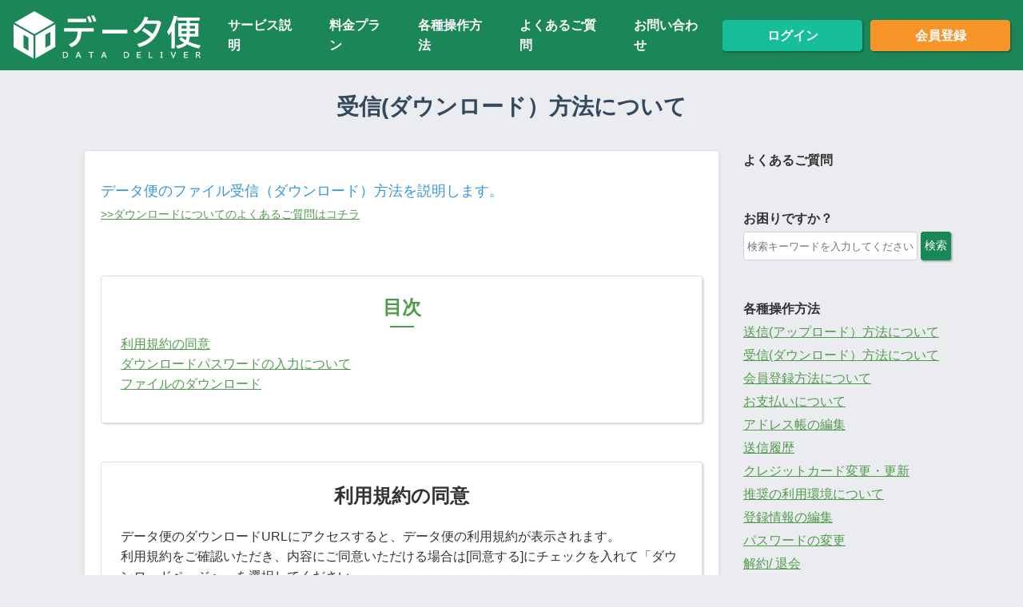

--- FILE ---
content_type: text/html; charset=UTF-8
request_url: https://dd.datadeliver.net/guide/reception/
body_size: 7654
content:
<!DOCTYPE html>
<html>
<head>
        <meta charset="utf-8">
    <meta name="viewport" content="width=device-width, initial-scale=1, user-scalable=no">
    <meta name="robots" content="index,follow" />
    <title>受信(ダウンロード）方法について | データ便 ｜無料無制限の大容量ファイル送信サービス</title>
    <link rel="shortcut icon" href="https://dd.datadeliver.net/wp-content/themes/datadeliver/assets/images/favicon.ico">
    <script src="https://dd.datadeliver.net/wp-content/themes/datadeliver/assets/js/jquery-3.6.0.min.js"></script>
    <script src="https://dd.datadeliver.net/wp-content/themes/datadeliver/assets/js/bootstrap.min.js"></script>
    <script src="https://dd.datadeliver.net/wp-content/themes/datadeliver/assets/js/common.js"></script>
        <link rel="stylesheet" href="https://dd.datadeliver.net/wp-content/themes/datadeliver/style.css?1726535400" type="text/css" media="all">
    <link rel="stylesheet" href="https://dd.datadeliver.net/wp-content/themes/datadeliver/assets/css/static.css" type="text/css" media="all">
    <!-- Google Tag Manager -->
    <script>(function(w,d,s,l,i){w[l]=w[l]||[];w[l].push({'gtm.start':
    new Date().getTime(),event:'gtm.js'});var f=d.getElementsByTagName(s)[0],
    j=d.createElement(s),dl=l!='dataLayer'?'&l='+l:'';j.async=true;j.src=
    'https://www.googletagmanager.com/gtm.js?id='+i+dl;f.parentNode.insertBefore(j,f);
    })(window,document,'script','dataLayer','GTM-MPVLQ4');</script>
    <!-- End Google Tag Manager -->
<!-- games -->
<script type="application/javascript" src="//anymind360.com/js/9025/ats.js"></script>
<!-- Endgames-->	
    <meta name='robots' content='index, follow, max-image-preview:large, max-snippet:-1, max-video-preview:-1' />

	<!-- This site is optimized with the Yoast SEO plugin v23.0 - https://yoast.com/wordpress/plugins/seo/ -->
	<link rel="canonical" href="https://dd.datadeliver.net/guide/reception/" />
	<meta property="og:locale" content="ja_JP" />
	<meta property="og:type" content="article" />
	<meta property="og:title" content="受信(ダウンロード）方法について | データ便 ｜無料無制限の大容量ファイル送信サービス" />
	<meta property="og:description" content="データ便のファイル受信（ダウンロード）方法を説明します。&gt;&gt;ダウンロードについてのよくあるご質問はコチラ 目次 利用規約の同意 データ便のダウンロードURLにアクセスすると、データ便の利用規約が表示されます。 [&hellip;]" />
	<meta property="og:url" content="https://dd.datadeliver.net/guide/reception/" />
	<meta property="og:site_name" content="データ便 ｜無料無制限の大容量ファイル送信サービス" />
	<meta property="article:modified_time" content="2025-08-25T07:12:33+00:00" />
	<meta property="og:image" content="https://dd.datadeliver.net/wp-content/uploads/2022/05/reception.png" />
	<meta property="og:image:width" content="62" />
	<meta property="og:image:height" content="80" />
	<meta property="og:image:type" content="image/png" />
	<meta name="twitter:card" content="summary_large_image" />
	<meta name="twitter:label1" content="推定読み取り時間" />
	<meta name="twitter:data1" content="4分" />
	<script type="application/ld+json" class="yoast-schema-graph">{"@context":"https://schema.org","@graph":[{"@type":"WebPage","@id":"https://dd.datadeliver.net/guide/reception/","url":"https://dd.datadeliver.net/guide/reception/","name":"受信(ダウンロード）方法について | データ便 ｜無料無制限の大容量ファイル送信サービス","isPartOf":{"@id":"https://dd.datadeliver.net/#website"},"primaryImageOfPage":{"@id":"https://dd.datadeliver.net/guide/reception/#primaryimage"},"image":{"@id":"https://dd.datadeliver.net/guide/reception/#primaryimage"},"thumbnailUrl":"https://dd.datadeliver.net/wp-content/uploads/2022/05/reception.png","datePublished":"2022-09-04T14:01:31+00:00","dateModified":"2025-08-25T07:12:33+00:00","breadcrumb":{"@id":"https://dd.datadeliver.net/guide/reception/#breadcrumb"},"inLanguage":"ja","potentialAction":[{"@type":"ReadAction","target":["https://dd.datadeliver.net/guide/reception/"]}]},{"@type":"ImageObject","inLanguage":"ja","@id":"https://dd.datadeliver.net/guide/reception/#primaryimage","url":"https://dd.datadeliver.net/wp-content/uploads/2022/05/reception.png","contentUrl":"https://dd.datadeliver.net/wp-content/uploads/2022/05/reception.png","width":62,"height":80,"caption":"受信方法について"},{"@type":"BreadcrumbList","@id":"https://dd.datadeliver.net/guide/reception/#breadcrumb","itemListElement":[{"@type":"ListItem","position":1,"name":"ホーム","item":"https://dd.datadeliver.net/"},{"@type":"ListItem","position":2,"name":"各種操作方法・よくある質問","item":"https://dd.datadeliver.net/guide/"},{"@type":"ListItem","position":3,"name":"受信(ダウンロード）方法について"}]},{"@type":"WebSite","@id":"https://dd.datadeliver.net/#website","url":"https://dd.datadeliver.net/","name":"データ便 ｜無料無制限の大容量ファイル送信サービス","description":"大容量ファイル転送サービス「データ便」。会員登録不要でも500MB、無料のフリープランで2GB、高速ビジネスプランはファイル容量無制限で100GBを超えるデータでも簡単に送信できます。本人確認機能を備えたセキュリティ充実の「セキュリティ便」もお使いいただけます。","potentialAction":[{"@type":"SearchAction","target":{"@type":"EntryPoint","urlTemplate":"https://dd.datadeliver.net/?s={search_term_string}"},"query-input":"required name=search_term_string"}],"inLanguage":"ja"}]}</script>
	<!-- / Yoast SEO plugin. -->


<link rel='stylesheet' id='wp-block-library-css' href='https://dd.datadeliver.net/wp-includes/css/dist/block-library/style.min.css?ver=6.5.7' type='text/css' media='all' />
<style id='classic-theme-styles-inline-css' type='text/css'>
/*! This file is auto-generated */
.wp-block-button__link{color:#fff;background-color:#32373c;border-radius:9999px;box-shadow:none;text-decoration:none;padding:calc(.667em + 2px) calc(1.333em + 2px);font-size:1.125em}.wp-block-file__button{background:#32373c;color:#fff;text-decoration:none}
</style>
<style id='global-styles-inline-css' type='text/css'>
body{--wp--preset--color--black: #000000;--wp--preset--color--cyan-bluish-gray: #abb8c3;--wp--preset--color--white: #ffffff;--wp--preset--color--pale-pink: #f78da7;--wp--preset--color--vivid-red: #cf2e2e;--wp--preset--color--luminous-vivid-orange: #ff6900;--wp--preset--color--luminous-vivid-amber: #fcb900;--wp--preset--color--light-green-cyan: #7bdcb5;--wp--preset--color--vivid-green-cyan: #00d084;--wp--preset--color--pale-cyan-blue: #8ed1fc;--wp--preset--color--vivid-cyan-blue: #0693e3;--wp--preset--color--vivid-purple: #9b51e0;--wp--preset--gradient--vivid-cyan-blue-to-vivid-purple: linear-gradient(135deg,rgba(6,147,227,1) 0%,rgb(155,81,224) 100%);--wp--preset--gradient--light-green-cyan-to-vivid-green-cyan: linear-gradient(135deg,rgb(122,220,180) 0%,rgb(0,208,130) 100%);--wp--preset--gradient--luminous-vivid-amber-to-luminous-vivid-orange: linear-gradient(135deg,rgba(252,185,0,1) 0%,rgba(255,105,0,1) 100%);--wp--preset--gradient--luminous-vivid-orange-to-vivid-red: linear-gradient(135deg,rgba(255,105,0,1) 0%,rgb(207,46,46) 100%);--wp--preset--gradient--very-light-gray-to-cyan-bluish-gray: linear-gradient(135deg,rgb(238,238,238) 0%,rgb(169,184,195) 100%);--wp--preset--gradient--cool-to-warm-spectrum: linear-gradient(135deg,rgb(74,234,220) 0%,rgb(151,120,209) 20%,rgb(207,42,186) 40%,rgb(238,44,130) 60%,rgb(251,105,98) 80%,rgb(254,248,76) 100%);--wp--preset--gradient--blush-light-purple: linear-gradient(135deg,rgb(255,206,236) 0%,rgb(152,150,240) 100%);--wp--preset--gradient--blush-bordeaux: linear-gradient(135deg,rgb(254,205,165) 0%,rgb(254,45,45) 50%,rgb(107,0,62) 100%);--wp--preset--gradient--luminous-dusk: linear-gradient(135deg,rgb(255,203,112) 0%,rgb(199,81,192) 50%,rgb(65,88,208) 100%);--wp--preset--gradient--pale-ocean: linear-gradient(135deg,rgb(255,245,203) 0%,rgb(182,227,212) 50%,rgb(51,167,181) 100%);--wp--preset--gradient--electric-grass: linear-gradient(135deg,rgb(202,248,128) 0%,rgb(113,206,126) 100%);--wp--preset--gradient--midnight: linear-gradient(135deg,rgb(2,3,129) 0%,rgb(40,116,252) 100%);--wp--preset--font-size--small: 13px;--wp--preset--font-size--medium: 20px;--wp--preset--font-size--large: 36px;--wp--preset--font-size--x-large: 42px;--wp--preset--spacing--20: 0.44rem;--wp--preset--spacing--30: 0.67rem;--wp--preset--spacing--40: 1rem;--wp--preset--spacing--50: 1.5rem;--wp--preset--spacing--60: 2.25rem;--wp--preset--spacing--70: 3.38rem;--wp--preset--spacing--80: 5.06rem;--wp--preset--shadow--natural: 6px 6px 9px rgba(0, 0, 0, 0.2);--wp--preset--shadow--deep: 12px 12px 50px rgba(0, 0, 0, 0.4);--wp--preset--shadow--sharp: 6px 6px 0px rgba(0, 0, 0, 0.2);--wp--preset--shadow--outlined: 6px 6px 0px -3px rgba(255, 255, 255, 1), 6px 6px rgba(0, 0, 0, 1);--wp--preset--shadow--crisp: 6px 6px 0px rgba(0, 0, 0, 1);}:where(.is-layout-flex){gap: 0.5em;}:where(.is-layout-grid){gap: 0.5em;}body .is-layout-flex{display: flex;}body .is-layout-flex{flex-wrap: wrap;align-items: center;}body .is-layout-flex > *{margin: 0;}body .is-layout-grid{display: grid;}body .is-layout-grid > *{margin: 0;}:where(.wp-block-columns.is-layout-flex){gap: 2em;}:where(.wp-block-columns.is-layout-grid){gap: 2em;}:where(.wp-block-post-template.is-layout-flex){gap: 1.25em;}:where(.wp-block-post-template.is-layout-grid){gap: 1.25em;}.has-black-color{color: var(--wp--preset--color--black) !important;}.has-cyan-bluish-gray-color{color: var(--wp--preset--color--cyan-bluish-gray) !important;}.has-white-color{color: var(--wp--preset--color--white) !important;}.has-pale-pink-color{color: var(--wp--preset--color--pale-pink) !important;}.has-vivid-red-color{color: var(--wp--preset--color--vivid-red) !important;}.has-luminous-vivid-orange-color{color: var(--wp--preset--color--luminous-vivid-orange) !important;}.has-luminous-vivid-amber-color{color: var(--wp--preset--color--luminous-vivid-amber) !important;}.has-light-green-cyan-color{color: var(--wp--preset--color--light-green-cyan) !important;}.has-vivid-green-cyan-color{color: var(--wp--preset--color--vivid-green-cyan) !important;}.has-pale-cyan-blue-color{color: var(--wp--preset--color--pale-cyan-blue) !important;}.has-vivid-cyan-blue-color{color: var(--wp--preset--color--vivid-cyan-blue) !important;}.has-vivid-purple-color{color: var(--wp--preset--color--vivid-purple) !important;}.has-black-background-color{background-color: var(--wp--preset--color--black) !important;}.has-cyan-bluish-gray-background-color{background-color: var(--wp--preset--color--cyan-bluish-gray) !important;}.has-white-background-color{background-color: var(--wp--preset--color--white) !important;}.has-pale-pink-background-color{background-color: var(--wp--preset--color--pale-pink) !important;}.has-vivid-red-background-color{background-color: var(--wp--preset--color--vivid-red) !important;}.has-luminous-vivid-orange-background-color{background-color: var(--wp--preset--color--luminous-vivid-orange) !important;}.has-luminous-vivid-amber-background-color{background-color: var(--wp--preset--color--luminous-vivid-amber) !important;}.has-light-green-cyan-background-color{background-color: var(--wp--preset--color--light-green-cyan) !important;}.has-vivid-green-cyan-background-color{background-color: var(--wp--preset--color--vivid-green-cyan) !important;}.has-pale-cyan-blue-background-color{background-color: var(--wp--preset--color--pale-cyan-blue) !important;}.has-vivid-cyan-blue-background-color{background-color: var(--wp--preset--color--vivid-cyan-blue) !important;}.has-vivid-purple-background-color{background-color: var(--wp--preset--color--vivid-purple) !important;}.has-black-border-color{border-color: var(--wp--preset--color--black) !important;}.has-cyan-bluish-gray-border-color{border-color: var(--wp--preset--color--cyan-bluish-gray) !important;}.has-white-border-color{border-color: var(--wp--preset--color--white) !important;}.has-pale-pink-border-color{border-color: var(--wp--preset--color--pale-pink) !important;}.has-vivid-red-border-color{border-color: var(--wp--preset--color--vivid-red) !important;}.has-luminous-vivid-orange-border-color{border-color: var(--wp--preset--color--luminous-vivid-orange) !important;}.has-luminous-vivid-amber-border-color{border-color: var(--wp--preset--color--luminous-vivid-amber) !important;}.has-light-green-cyan-border-color{border-color: var(--wp--preset--color--light-green-cyan) !important;}.has-vivid-green-cyan-border-color{border-color: var(--wp--preset--color--vivid-green-cyan) !important;}.has-pale-cyan-blue-border-color{border-color: var(--wp--preset--color--pale-cyan-blue) !important;}.has-vivid-cyan-blue-border-color{border-color: var(--wp--preset--color--vivid-cyan-blue) !important;}.has-vivid-purple-border-color{border-color: var(--wp--preset--color--vivid-purple) !important;}.has-vivid-cyan-blue-to-vivid-purple-gradient-background{background: var(--wp--preset--gradient--vivid-cyan-blue-to-vivid-purple) !important;}.has-light-green-cyan-to-vivid-green-cyan-gradient-background{background: var(--wp--preset--gradient--light-green-cyan-to-vivid-green-cyan) !important;}.has-luminous-vivid-amber-to-luminous-vivid-orange-gradient-background{background: var(--wp--preset--gradient--luminous-vivid-amber-to-luminous-vivid-orange) !important;}.has-luminous-vivid-orange-to-vivid-red-gradient-background{background: var(--wp--preset--gradient--luminous-vivid-orange-to-vivid-red) !important;}.has-very-light-gray-to-cyan-bluish-gray-gradient-background{background: var(--wp--preset--gradient--very-light-gray-to-cyan-bluish-gray) !important;}.has-cool-to-warm-spectrum-gradient-background{background: var(--wp--preset--gradient--cool-to-warm-spectrum) !important;}.has-blush-light-purple-gradient-background{background: var(--wp--preset--gradient--blush-light-purple) !important;}.has-blush-bordeaux-gradient-background{background: var(--wp--preset--gradient--blush-bordeaux) !important;}.has-luminous-dusk-gradient-background{background: var(--wp--preset--gradient--luminous-dusk) !important;}.has-pale-ocean-gradient-background{background: var(--wp--preset--gradient--pale-ocean) !important;}.has-electric-grass-gradient-background{background: var(--wp--preset--gradient--electric-grass) !important;}.has-midnight-gradient-background{background: var(--wp--preset--gradient--midnight) !important;}.has-small-font-size{font-size: var(--wp--preset--font-size--small) !important;}.has-medium-font-size{font-size: var(--wp--preset--font-size--medium) !important;}.has-large-font-size{font-size: var(--wp--preset--font-size--large) !important;}.has-x-large-font-size{font-size: var(--wp--preset--font-size--x-large) !important;}
.wp-block-navigation a:where(:not(.wp-element-button)){color: inherit;}
:where(.wp-block-post-template.is-layout-flex){gap: 1.25em;}:where(.wp-block-post-template.is-layout-grid){gap: 1.25em;}
:where(.wp-block-columns.is-layout-flex){gap: 2em;}:where(.wp-block-columns.is-layout-grid){gap: 2em;}
.wp-block-pullquote{font-size: 1.5em;line-height: 1.6;}
</style>
<link rel='shortlink' href='https://dd.datadeliver.net/?p=915' />
<link rel="alternate" type="application/json+oembed" href="https://dd.datadeliver.net/wp-json/oembed/1.0/embed?url=https%3A%2F%2Fdd.datadeliver.net%2Fguide%2Freception%2F" />
<meta name="cdp-version" content="1.4.6" /><link rel="icon" href="https://dd.datadeliver.net/wp-content/uploads/2022/03/cropped-data_favi-32x32.png" sizes="32x32" />
<link rel="icon" href="https://dd.datadeliver.net/wp-content/uploads/2022/03/cropped-data_favi-192x192.png" sizes="192x192" />
<link rel="apple-touch-icon" href="https://dd.datadeliver.net/wp-content/uploads/2022/03/cropped-data_favi-180x180.png" />
<meta name="msapplication-TileImage" content="https://dd.datadeliver.net/wp-content/uploads/2022/03/cropped-data_favi-270x270.png" />
</head>
<body>
<noscript>
<iframe src="//www.googletagmanager.com/ns.html?id=GTM-MPVLQ4"
height="0" width="0" style="display:none;visibility:hidden"></iframe>
</noscript>
<!-- Header Start -->
<header class="navbar navbar-expand-md navbar-dark bg-primary theme-dd-header js-fixed-header">
    <a class="navbar-brand js-logo" href="https://datadeliver.net/">
        <svg role="img">
            <use xlink:href="https://dd.datadeliver.net/wp-content/themes/datadeliver/assets/images/common/logo.svg#logo"></use>
        </svg>
    </a>
    <button class="navbar-toggler position-relative" type="button" data-toggle="collapse" data-target="#mainmenu" aria-controls="mainmenu" aria-expanded="false" aria-label="Toggle navigation">
        <span class="navbar-toggler-bar"></span>
        <span class="navbar-toggler-bar"></span>
        <span class="navbar-toggler-bar"></span>
    </button>
    <nav class="navbar-collapse">
        <ul class="navbar-nav mr-auto d-md-flex collapse" id="mainmenu">
            <li class="nav-item">
                <a class="nav-link" href="https://dd.datadeliver.net/service/">サービス説明</a>
            </li>
            <li class="nav-item">
                <a class="nav-link" href="https://dd.datadeliver.net/plan/">料金プラン</a>
            </li>
            <li class="nav-item">
                <a class="nav-link" href="https://dd.datadeliver.net/guide/">各種操作方法</a>
            </li>
            <li class="nav-item">
                <a class="nav-link" href="https://dd.datadeliver.net/guide/qa/">よくあるご質問</a>
            </li>
            <li class="nav-item">
                <a class="nav-link" href="https://dd.datadeliver.net/inquiry/">お問い合わせ</a>
            </li>
        </ul>
        <div class="form-row theme-dd-login-wrap">
            <div class="col-6">
                <a class="btn btn-secondary btn-block mt-0" href="https://datadeliver.net/login">ログイン</a>
            </div>
            <div class="col-6">
                <a class="btn btn-warning btn-block mt-0" href="https://datadeliver.net/register">会員登録</a>
            </div>
        </div>
    </nav>
</header><!-- Header End -->
<!-- Content Start -->	
<main class="reception"><div class="theme-dd-container container pb-3 pb-md-5 mx-auto is-guide">
        <h1 class="theme-dd-h1 text-center pb-md-4">受信(ダウンロード）方法について</h2>
    <div class="row">
        <div class="col-md-7 col-lg-9">
            <div class="card shadow-sm">
                <div class="card-body">
                    
<p class="py-3 text-info theme-dd-large">データ便のファイル受信（ダウンロード）方法を説明します。<br><a href="https://dd.datadeliver.net/guide/qa/#sub02" target="_blank" rel="noreferrer noopener"><small>&gt;&gt;ダウンロードについてのよくあるご質問はコチラ</small></a></p>



<div id="links" class="wp-block-group card mt-4 mt-lg-5 theme-dd-shadow"><div class="wp-block-group__inner-container is-layout-flow wp-block-group-is-layout-flow">
<div class="wp-block-group card-body px-lg-4 px-2"><div class="wp-block-group__inner-container is-layout-flow wp-block-group-is-layout-flow">
<h3 class="wp-block-heading theme-dd-heading short-underlined is-small">目次</h3>



<ul class="list-unstyled">
<li><a href="#sub01">利用規約の同意</a></li>



<li><a href="#sub02">ダウンロードパスワードの入力について</a></li>



<li><a href="#sub03">ファイルのダウンロード</a></li>
</ul>
</div></div>
</div></div>



<div id="sub01" class="wp-block-group card mt-4 mt-lg-5 theme-dd-shadow"><div class="wp-block-group__inner-container is-layout-flow wp-block-group-is-layout-flow">
<div class="wp-block-group card-body px-lg-4 px-2 pb-0"><div class="wp-block-group__inner-container is-layout-flow wp-block-group-is-layout-flow">
<h3 class="wp-block-heading mt-2 mb-4 h4 text-center" id="sub01"><strong>利用規約の同意</strong></h3>



<p>データ便のダウンロードURLにアクセスすると、データ便の利用規約が表示されます。<br>利用規約をご確認いただき、内容にご同意いただける場合は[同意する]にチェックを入れて「ダウンロードページへ」を選択してください。<br><small>※利用規約にご同意いただける方のみご利用いただけます。</small></p>


<div class="wp-block-image">
<figure class="aligncenter size-full is-resized"><img fetchpriority="high" decoding="async" width="600" height="440" src="https://dd.datadeliver.net/wp-content/uploads/2022/08/cap_download_01.png" alt="" class="wp-image-2051" style="width:620px"/></figure></div></div></div>
</div></div>



<div id="sub02" class="wp-block-group card mt-4 mt-lg-5 theme-dd-shadow"><div class="wp-block-group__inner-container is-layout-flow wp-block-group-is-layout-flow">
<div class="wp-block-group card-body px-lg-4 px-2 pb-0"><div class="wp-block-group__inner-container is-layout-flow wp-block-group-is-layout-flow">
<h3 class="wp-block-heading mt-2 mb-4 h4 text-center"><strong>ダウンロードパスワードの入力について</strong></h3>



<p>データ便ではデータ送信者がデータを預ける際にパスワードを設定することができます。<br>ダウンロードパスワードが設定されている場合は、送信者様が設定したダウンロードパスワードを入力することでデータのダウンロードが可能となります。<br>ダウンロードパスワードが不明の場合は、お手数ですが送信者様へご確認をお願いいたします。</p>


<div class="wp-block-image">
<figure class="aligncenter size-full is-resized"><img decoding="async" width="586" height="318" src="https://dd.datadeliver.net/wp-content/uploads/2022/08/cap_download_02.png" alt="" class="wp-image-2052" style="width:620px"/></figure></div></div></div>



<p class="has-text-align-center has-small-font-size">※パスワードが設定されていない場合はパスワード入力は表示されません。</p>
</div></div>



<div class="wp-block-group"><div class="wp-block-group__inner-container is-layout-flow wp-block-group-is-layout-flow">
<div id="sub03" class="wp-block-group card mt-4 mt-lg-5 theme-dd-shadow"><div class="wp-block-group__inner-container is-layout-flow wp-block-group-is-layout-flow">
<div class="wp-block-group"><div class="wp-block-group__inner-container is-layout-flow wp-block-group-is-layout-flow">
<div class="wp-block-group card-body px-lg-4 px-2 pb-0"><div class="wp-block-group__inner-container is-layout-flow wp-block-group-is-layout-flow">
<h3 class="wp-block-heading mt-2 mb-4 h4 text-center" id="sub03"><strong>ファイルのダウンロード</strong></h3>



<p>ファイルは、以下のいずれかの方法でダウンロードできます。<br></p>


<div class="wp-block-image">
<figure class="aligncenter size-full is-resized"><img decoding="async" width="591" height="438" src="https://dd.datadeliver.net/wp-content/uploads/cap_download_03-1.png" alt="" class="wp-image-2563" style="width:620px"/></figure></div>


<ol>
<li><strong>ファイル名からダウンロードする</strong><br>ダウンロードしたいファイルの「ファイル名」または「ファイルアイコン」を直接押してください。<br><small>＊フォルダ単位またはフォルダ内のファイルをダウンロードする場合は、2の方法でダウンロードしてください。</small><br></li>



<li><strong>チェックボックスでファイル(フォルダ）を選択する</strong><br>ダウンロードしたいファイル(フォルダ）にチェックを入れて、[ダウンロード]ボタンを押してください。<br><small>※ZIPファイルに圧縮されたファイルがダウンロードされます。<br>※2ファイル以上のダウンロードは時間を要する場合がございます。</small></li>
</ol>



<h4 class="wp-block-heading h6"><strong>●ファイルの削除について</strong></h4>



<p>お預かりしているファイルを削除したい場合は、[削除する]ボタンを選択するとファイルを削除することが可能です。<br><small>※一度削除したデータは元に戻せません。<br>※同じダウンロードURLを複数人に共有している場合は、他の方がダウンロードできなくなりますのでご注意ください。</small></p>



<h4 class="wp-block-heading" style="font-size:16px"><a href="https://dd.datadeliver.net/guide/qa/#sub02" target="_blank" rel="noreferrer noopener">&gt;&gt;ダウンロードについてのよくあるご質問はコチラ</a></h4>
</div></div>
</div></div>
</div></div>
</div></div>
                </div>
            </div>
        </div>
        <div class="guide-sidebar col-md-5 col-lg-3 pr-0 mt-4 mt-lg-0">
        
<p><a href="https://dd.datadeliver.net/guide/qa/" class="font-weight-bold text-reset">よくあるご質問</a></p>
<div class="mt-md-5 mt-2">
   <p class="mb-1 font-weight-bold">お困りですか？</p>
   <form method="get" id="searchform" action="https://dd.datadeliver.net">
      <div class="form-group d-flex align-items-stretch pr-2 pr-md-0">
         <div class="flex-grow-1 mr-1">
            <input type="text" name="s" id="s" class="form-control px-lg-1" placeholder="検索キーワードを入力してください" value=""/>
         </div>
         <button type="submit" class="btn btn-primary px-lg-1 btn-sm">検索</button>
      </div>
   </form>
</div>
<p class="mt-md-5 mt-2 mb-0 font-weight-bold"><a href="https://dd.datadeliver.net/guide/" class="font-weight-bold text-reset">各種操作方法</a></p>
<ul class="list-unstyled">
                     <li class="mt-1">
      <a href="https://dd.datadeliver.net/guide/transmission/" class="">
         送信(アップロード）方法について      </a>
   </li>
               <li class="mt-1">
      <a href="https://dd.datadeliver.net/guide/reception/" class="">
         受信(ダウンロード）方法について      </a>
   </li>
               <li class="mt-1">
      <a href="https://dd.datadeliver.net/guide/account/" class="">
         会員登録方法について      </a>
   </li>
               <li class="mt-1">
      <a href="https://dd.datadeliver.net/guide/payment/" class="">
         お支払いについて      </a>
   </li>
               <li class="mt-1">
      <a href="https://dd.datadeliver.net/guide/address/" class="">
         アドレス帳の編集      </a>
   </li>
               <li class="mt-1">
      <a href="https://dd.datadeliver.net/guide/filebox/" class="">
         送信履歴      </a>
   </li>
               <li class="mt-1">
      <a href="https://dd.datadeliver.net/guide/credit/" class="">
         クレジットカード変更・更新      </a>
   </li>
               <li class="mt-1">
      <a href="https://dd.datadeliver.net/guide/recommend-environment/" class="">
         推奨の利用環境について      </a>
   </li>
               <li class="mt-1">
      <a href="https://dd.datadeliver.net/guide/registration/" class="">
         登録情報の編集      </a>
   </li>
               <li class="mt-1">
      <a href="https://dd.datadeliver.net/guide/passchange/" class="">
         パスワードの変更      </a>
   </li>
               <li class="mt-1">
      <a href="https://dd.datadeliver.net/guide/cancellation/" class="">
         解約/ 退会      </a>
   </li>
               <li class="mt-1">
      <a href="https://dd.datadeliver.net/guide/sociallogin/" class="">
         ソーシャルログインについて      </a>
   </li>
               <li class="mt-1">
      <a href="https://dd.datadeliver.net/guide/recept/" class="">
         受取BOXの利用方法について      </a>
   </li>
               <li class="mt-1">
      <a href="https://dd.datadeliver.net/guide/plan/" class="">
         プラン変更      </a>
   </li>
               <li class="mt-1">
      <a href="https://dd.datadeliver.net/guide/ad/" class="">
         広告を非表示にする（ビジネスプランへの変更）      </a>
   </li>
               <li class="mt-1">
      <a href="https://dd.datadeliver.net/guide/2fa/" class="">
         2要素認証の設定      </a>
   </li>
         </ul>
        </div>
    </div>
    </div>
<div class="theme-dd-gotop-wrap mx-auto fixed-bottom">
    <div class="theme-dd-gotop js-gotop"></div>
</div>

</main><!-- Content End -->
<!-- Footer Start -->
<footer class="theme-dd-footer py-md-5">
    <div class="container">
        <a href="https://datadeliver.net/" class="d-none d-md-block mx-auto theme-dd-footer-logo js-logo">
            <svg role="img" aria-label="https://dd.datadeliver.net/">
                <use xlink:href="https://dd.datadeliver.net/wp-content/themes/datadeliver/assets/images/common/logo.svg#logo"></use>
            </svg>
        </a>
        <nav>
            <ul class="list-group list-group-flush">
                <li class="list-group-item">
                    <a href="https://dd.datadeliver.net/company/">会社概要</a>
                </li>
                <li class="list-group-item">
                    <a href="https://www.fal-co.co.jp/privacy/" target="_blank">プライバシーポリシー</a>
                </li>
                <!-- <li class="list-group-item">
                    <a href="https://dd.datadeliver.net/about-ad/">広告掲載について</a>
                </li> -->
                <li class="list-group-item">
                    <a href="https://dd.datadeliver.net/law/">特定商取引表示</a>
                </li>
                <li class="list-group-item">
                    <a href="https://dd.datadeliver.net/recommend">その他サービス</a>
                </li>
                <li class="list-group-item">
                    <a href="https://dd.datadeliver.net/agreement/">利用規約</a>
                </li>
            </ul>
            <div class="theme-dd-footer-bottom">
                <div class="text-center py-3">
                    <a href="https://privacymark.jp/" target="_blank" rel="noopener"><img src="https://dd.datadeliver.net/wp-content/uploads/pmark2025.png" alt="プライバシーマーク" width="96"></a>
                </div>
                <small>Copyright (C) Falco Co.,Ltd. All Rights Reserved.</small>
            </div>
        </nav>
    </div>
</footer>
<noscript><p>当サイトは、ブラウザのJavaScript設定を有効にしてご覧ください。</p></noscript>
<script defer>
    window.addEventListener('load',function() {
        $(function() {
        // ページトップへボタンの固定解除
            const doc = $(document).height();
            const win = $(window).height();
            const footer_h = $('.theme-dd-footer').outerHeight();
            const threshold = doc - win - footer_h;
            let timeout;

            $(window).on('scroll', function() {
                const scroll = $(this).scrollTop();
                $('.js-gotop').addClass('is-show');
                clearTimeout(timeout);
                
                timeout = setTimeout(function() {
                     $('.js-gotop').addClass('is-stop');
                }, 200);

                if( scroll > threshold) {
                    $('.js-gotop').parent().removeClass('fixed-bottom').addClass('position-relative');
                    $('.js-gotop').addClass('is-stop');
                } else {
                    if(scroll == 0) {
                        $('.js-gotop').removeClass('is-show');
                    }
                    else {
                        $('.js-gotop').parent().addClass('fixed-bottom').removeClass('position-relative');
                        $('.js-gotop').removeClass('is-stop');
                    }
                }
            });

            $('.js-gotop').on('click', function(){
                $('html,body').animate({ scrollTop: 0 }, 600);
                return false;
            });
        })
    });
</script>
</body>
</html>


--- FILE ---
content_type: text/css
request_url: https://dd.datadeliver.net/wp-content/themes/datadeliver/style.css?1726535400
body_size: 177
content:
/*
Theme Name: Datadeliver
Datadeliver WordPress Theme, (C) 2021 Falco Co.,Ltd. 
*/

/********************************************************
 * ------- edit below this line at your own risk -------
 ********************************************************/
@import url('assets/css/app.min.css');

--- FILE ---
content_type: text/css
request_url: https://dd.datadeliver.net/wp-content/themes/datadeliver/assets/css/static.css
body_size: 4958
content:
@charset "UTF-8";
@import url("https://fonts.googleapis.com/css2?family=Noto+Serif+JP:wght@400;700&display=swap");
/*----------------------
 共通スタイル
----------------------*/
:root {
  --line-height-base: 1.6;
  --line-height-lg: 2;
  --dark-gray: #111111;
  --light-gray: #EFEFEF;
  --white-gray: #f1f1f1;
}

h1, h2, h3, h4, h5, p {
  line-height: var(--line-height-base);
}

.theme-dd-text-primary, a {
  color: var(--main-color);
}

.theme-dd-func-icon {
  padding-top: 1rem;
  height: 90px;
}

.theme-dd-func-icon img {
  max-height: 100%;
}

@media print, screen and (min-width: 992px) {
  .theme-dd-func-icon {
    padding-top: 0;
    height: 150px;
  }
}

/* 
 ページトップへ 
---------------*/
.theme-dd-gotop {
  width: 3rem;
  background-color: #529b4c;
  border-radius: 50%;
  height: 3rem;
  cursor: pointer;
  position: fixed;
  right: 2.5%;
  display: none;
  opacity: 0;
  -webkit-transition: all 0.4s ease;
  transition: all 0.4s ease;
}

.theme-dd-gotop::before {
  width: 1rem;
  margin: auto;
  content: "";
  border-top: solid 4px #fff;
  border-left: solid 4px #fff;
  height: 1rem;
  -webkit-transform: rotate(45deg);
          transform: rotate(45deg);
  -webkit-transform-origin: center center;
          transform-origin: center center;
  position: absolute;
  top: 1.25rem;
  left: 0;
  right: 0;
}

.theme-dd-gotop:hover {
  background-color: #44813f;
}

.theme-dd-gotop.is-show {
  display: block;
  opacity: 0.4;
}

.theme-dd-gotop.is-show.is-stop {
  opacity: 1.0;
}

.theme-dd-gotop-wrap {
  height: 4rem;
}

.theme-dd-gotop-wrap.position-relative .theme-dd-gotop {
  position: absolute;
}

@media print, screen and (min-width: 992px) {
  .theme-dd-gotop {
    width: 4rem;
    height: 4rem;
  }
  .theme-dd-gotop::before {
    width: 1.5rem;
    height: 1.5rem;
    top: 1.5rem;
  }
  .theme-dd-gotop-wrap {
    height: 5rem;
  }
}

/* 
 見出し 
-----------*/
.theme-dd-heading {
  /* 上下ボーダー付き */
  /* 下線（短）付き 大 */
}

.theme-dd-heading.border-top, .theme-dd-heading.border-bottom {
  padding: 1rem 0.25rem;
  border-color: var(--main-color) !important;
  border-width: 2px !important;
}

@media print, screen and (min-width: 992px) {
  .theme-dd-heading.border-top, .theme-dd-heading.border-bottom {
    padding: 1rem;
  }
  .theme-dd-heading.border-top + div,
  .theme-dd-heading.border-top + figure, .theme-dd-heading.border-bottom + div,
  .theme-dd-heading.border-bottom + figure {
    margin-top: 2.5rem;
  }
}

.theme-dd-heading.short-underlined {
  position: relative;
  padding-bottom: 1.25em;
  text-align: center;
  font-size: 1.75rem;
  font-weight: 700;
  /* 小 */
}

.theme-dd-heading.short-underlined::after {
  width: 1.75em;
  background-color: var(--main-color);
  height: 4px;
  content: "";
  position: absolute;
  bottom: 0;
  left: 50%;
  -webkit-transform: translateX(-50%);
          transform: translateX(-50%);
}

.theme-dd-heading.short-underlined.is-small {
  padding-bottom: 0.25em;
  font-size: 1.5rem;
  color: var(--main-color);
}

.theme-dd-heading.short-underlined.is-small::after {
  width: 1.25em;
  height: 2px;
}

@media print, screen and (min-width: 992px) {
  .theme-dd-heading.short-underlined {
    font-size: 2.5rem;
  }
}

/*
 ボタン
--------------*/
.wp-block-button .wp-block-button__link {
  padding-top: 0.5rem;
  padding-bottom: 0.5rem;
  font-weight: bold;
  line-height: var(--line-height-base);
}

/* ボタン用Mixin */
/*
 ページ メイン画像 
--------------------*/
.theme-dd-cover > img {
  width: 100%;
}

.theme-dd-bg-cover {
  background-size: cover;
  background-repeat: no-repeat;
  background-position: center center;
  display: -webkit-box;
  display: -ms-flexbox;
  display: flex;
  -webkit-box-align: center;
      -ms-flex-align: center;
          align-items: center;
  height: 25vh;
}

.theme-dd-bg-cover .title {
  font-size: 2rem;
}

@media print, screen and (min-width: 992px) {
  .theme-dd-bg-cover {
    -webkit-box-pack: center;
        -ms-flex-pack: center;
            justify-content: center;
    height: 700px;
  }
  .theme-dd-bg-cover .title {
    font-size: 3rem;
  }
}

/*
 データ便を使ってみる・会員登録はこちらブロック用
----------------------------*/
.offer .wp-block-button__link {
  -webkit-box-shadow: none;
          box-shadow: none;
  font-size: 1.25rem;
  white-space: normal;
}

.offer.bg-blue {
  background-color: #3596db;
}

.offer.bg-green {
  background-color: #529b4c;
}

@media print, screen and (min-width: 992px) {
  .offer .card {
    -ms-flex-preferred-size: 30% !important;
        flex-basis: 30% !important;
    -webkit-box-flex: 0 !important;
        -ms-flex-positive: 0 !important;
            flex-grow: 0 !important;
  }
  .offer .card p {
    line-height: var(--line-height-lg);
    margin-bottom: 0;
  }
  .offer .card p:first-of-type {
    min-height: 11rem;
  }
  .offer .plan-icon {
    display: -webkit-box;
    display: -ms-flexbox;
    display: flex;
    -webkit-box-align: center;
        -ms-flex-align: center;
            align-items: center;
    height: 80px;
  }
}

/*
 機能一覧ブロック用
-------------------*/
.func-list .wp-block-column.col {
  margin-bottom: 1rem;
}

.func-list .wp-block-columns:not(.is-not-stacked-on-mobile) > .wp-block-column:not(:first-child) {
  margin-left: 0;
}

.func-list .is-new {
  position: relative;
}

.func-list .is-new::before {
  background-color: var(--yellow);
  padding: 0.25rem 0.5rem;
  content: "NEW";
  color: #000;
  position: absolute;
  top: 0.5rem;
  left: 0;
  font-weight: 700;
  line-height: 1.2;
}

@media print, screen and (min-width: 992px) {
  .func-list .wp-block-column.col {
    margin-bottom: 0;
  }
  .func-list .is-new::before {
    padding: 0.25rem 1rem;
  }
}

/*
 特長ブロック用
-------------------*/
.features .theme-dd-text-primary + .border-top {
  border-width: 2px !important;
  border-color: var(--main-color) !important;
}

.features .wp-block-columns.align-items-start {
  -webkit-box-align: start !important;
      -ms-flex-align: start !important;
          align-items: flex-start !important;
}

@media print, screen and (min-width: 992px) {
  .features .card {
    min-height: 338px;
  }
}

/*----------------------
 各ページ固有のスタイル
----------------------*/
/*
 プラン説明
------------*/
.plan {
  --main-color: #529b4c;
  --good-color: #3596db;
  --bad-color: #ff6600;
  --average-color: #ffbc49;
  color: var(--dark-gray);
  line-height: var(--line-height-base);
  /* メイン画像 */
  /* 選べる3つのプラン */
  /* プラン比較 */
  /* お支払いについて */
}

.plan .theme-dd-bg-cover {
  background-image: url(https://dd.datadeliver.net/wp-content/uploads/2022/04/plan-main.jpg);
  background-position: 80% 0%;
}

.plan .theme-dd-bg-cover-text {
  color: #fff;
}

.plan .plans-image {
  width: 80%;
}

.plan .plans-text, .plan .plans-text p {
  line-height: var(--line-height-lg);
}

.plan .balloon {
  background-color: var(--main-color);
  padding: 0 0.25rem 0.25rem 0.25rem;
  border-radius: 4rem;
  position: relative;
  color: #fff;
}

.plan .balloon::before {
  border-top: solid 1rem var(--main-color);
  border-left: solid 1rem transparent;
  border-right: solid 1rem transparent;
  content: "";
  position: absolute;
  top: 100%;
  left: 50%;
  -webkit-transform: translateX(-50%);
          transform: translateX(-50%);
}

.plan .balloon-text {
  line-height: 1.2;
  display: inline-block;
  position: relative;
}

.plan .balloon-text::before, .plan .balloon-text::after {
  width: 2px;
  background-color: #fff;
  position: absolute;
  bottom: -8px;
  height: 90%;
  content: "";
}

.plan .balloon-text::before {
  left: 0;
  -webkit-transform: rotate(-40deg);
          transform: rotate(-40deg);
}

.plan .balloon-text::after {
  right: 0;
  -webkit-transform: rotate(40deg);
          transform: rotate(40deg);
}

.plan .balloon-text, .plan .balloon-text small {
  font-weight: 700;
}

.plan .balloon-text small {
  font-size: 0.875rem;
}

.plan .business-btn .wp-block-button__link {
  background-color: #333333;
  border-color: #333333;
  border-radius: 0.25rem;
}

.plan .business-btn .wp-block-button__link:hover, .plan .business-btn .wp-block-button__link:active, .plan .business-btn .wp-block-button__link:focus {
  background-color: #202020;
}

.plan .plan-table-wrap {
  text-align: center;
}

.plan .plan-table-wrap .wp-block-columns {
  margin-bottom: 0;
}

.plan .plan-table-head {
  font-weight: 700;
  top: 0;
}

.plan .plan-table-head p {
  margin-bottom: 0;
}

.plan .plan-table-head.is-business, .plan .plan-table-head.is-free, .plan .plan-table-head.is-light {
  padding: 1rem 0.25rem;
}

.plan .plan-table-head .is-business {
  background-color: var(--main-color);
  color: #fff;
}

.plan .plan-table-head .is-free, .plan .plan-table-head .is-light {
  background-color: var(--light-gray);
  margin-left: 3px !important;
}

.plan .plan-table td {
  width: 26.6%;
  padding: 0.5rem 0.25rem;
  text-align: center;
  border-bottom: solid 1px #dee2e6;
  font-size: 0.875rem;
}

.plan .plan-table td:first-of-type {
  width: 20%;
  background-color: #eeffe4;
  color: var(--main-color);
}

.plan .plan-table .acceptable, .plan .plan-table .not-acceptable, .plan .plan-table .average {
  font-size: 2.5rem;
}

.plan .plan-table .acceptable {
  color: var(--good-color);
}

.plan .plan-table .not-acceptable {
  color: var(--bad-color);
  font-weight: 700;
  font-size: 3rem;
}

.plan .plan-table .average {
  color: var(--average-color);
}

.plan .plan-table img {
  width: 70% !important;
  margin-bottom: 0.5rem;
}

.plan .plan-table.wp-block-table td, .plan .plan-table.wp-block-table th {
  border-top: none;
  border-left: none;
  border-right: none;
}

.plan .plan-notice {
  border-color: var(--main-color) !important;
}

.plan .cards img {
  margin-right: 0.5rem;
}

.plan .payment-image img {
  margin-top: 0.5rem;
}

@media print, screen and (min-width: 992px) {
  .plan .theme-dd-bg-cover {
    height: 440px;
    background-position: center;
  }
  .plan .theme-dd-bg-cover-text {
    width: 1140px;
  }
  .plan .balloon {
    width: 90%;
    padding-top: 0.5rem;
    padding-bottom: 0.5rem;
  }
  .plan .balloon-text {
    padding: 0 1rem;
    font-size: 1.875rem;
  }
  .plan .balloon-text small {
    font-size: 1.25rem;
  }
  .plan .plan-select-icon {
    height: 84px;
  }
  .plan .plan-table-head .is-business, .plan .plan-table-head .is-free, .plan .plan-table-head .is-light {
    padding: 1rem;
  }
  .plan .plan-table-head .is-free, .plan .plan-table-head .is-light {
    margin-left: 6px !important;
  }
  .plan .plan-table td {
    padding: 1rem;
    font-size: 1rem;
  }
  .plan .plan-table img {
    width: auto !important;
  }
}

/*
 ビジネスプラン 送信のみ
-----------------------*/
.business-sender {
  --main-color: #519e4e;
  --accent-color: #faef40;
  /* メイン画像 */
  /* 特徴 */
  /* 機能比較 */
  /* 流れ */
  /* 機能一覧 */
}

.business-sender .theme-dd-btn-wrap.is-entry .wp-block-button__link {
  font-weight: bold;
}

.business-sender .theme-dd-bg-cover {
  background-image: url(https://dd.datadeliver.net/wp-content/uploads/2022/03/biz-sender-bg.jpg);
  height: 50vh;
  -webkit-box-pack: center;
      -ms-flex-pack: center;
          justify-content: center;
}

.business-sender .theme-dd-bg-cover .title {
  font-size: 1.5rem;
}

.business-sender .theme-dd-bg-cover .title strong {
  font-size: 2em;
}

.business-sender .theme-dd-bg-cover .title + p {
  font-size: 2rem;
}

.business-sender .theme-dd-bg-cover-text {
  color: #fff;
}

.business-sender .theme-dd-bg-cover p {
  background-color: rgba(0, 0, 0, 0.8);
  line-height: 1.6;
}

@media print, screen and (min-width: 992px) {
  .business-sender .theme-dd-bg-cover {
    min-height: 980px;
  }
  .business-sender .theme-dd-bg-cover .title {
    font-size: 2.5rem;
  }
  .business-sender .theme-dd-bg-cover .title strong {
    font-size: 5.5rem;
  }
  .business-sender .theme-dd-bg-cover .title + p {
    font-size: 3.5rem;
  }
}

.business-sender .theme-dd-btn-wrap.is-entry .wp-block-button__link {
  background-color: #f69427;
  border-color: #f69427;
  border-radius: 0.25rem;
}

.business-sender .theme-dd-btn-wrap.is-entry .wp-block-button__link:hover, .business-sender .theme-dd-btn-wrap.is-entry .wp-block-button__link:active, .business-sender .theme-dd-btn-wrap.is-entry .wp-block-button__link:focus {
  background-color: #ed810a;
}

.business-sender .feature-icon img {
  width: 70%;
}

@media print, screen and (min-width: 992px) {
  .business-sender .feature-icon img {
    width: auto;
  }
}

.business-sender .functions-table th, .business-sender .functions-table td {
  padding: 0.5rem;
}

.business-sender .functions-table thead th {
  background-color: var(--light-gray);
  border-right: solid 4px #fff;
}

.business-sender .functions-table thead th:first-of-type {
  background-color: transparent;
}

.business-sender .functions-table thead th:nth-of-type(2) {
  background-color: var(--main-color);
  color: #fff;
}

.business-sender .functions-table tbody th, .business-sender .functions-table tbody td {
  border-bottom: solid 1px #adb5bd;
}

.business-sender .functions-table tbody td:first-of-type {
  background-color: #efffea;
  color: var(--main-color);
  font-weight: 700;
}

.business-sender .functions-table.wp-block-table td, .business-sender .functions-table.wp-block-table th {
  border-top: none;
  border-left: none;
}

.business-sender .functions-table.wp-block-table thead, .business-sender .functions-table.wp-block-table thead th {
  border-bottom: none;
}

.business-sender .functions-table.wp-block-table tbody td, .business-sender .functions-table.wp-block-table tbody th {
  border-right: none;
}

@media print, screen and (min-width: 992px) {
  .business-sender .functions-table table {
    width: 80%;
    margin-left: auto;
    margin-right: auto;
  }
  .business-sender .functions-table th, .business-sender .functions-table td {
    padding: 1rem;
  }
}

.business-sender .recommendation-card .card-header {
  background-color: var(--main-color);
  color: #fff;
}

@media print, screen and (min-width: 992px) {
  .business-sender .recommendation-card {
    width: 80%;
  }
}

.business-sender .step-label {
  background-color: var(--accent-color);
  font-size: 1.25rem;
  line-height: 1.6;
}

.business-sender .step-wrap .wp-block-column {
  position: relative;
}

.business-sender .step-wrap .wp-block-image {
  position: relative;
  z-index: 2;
}

@media print, screen and (min-width: 992px) {
  .business-sender .step-wrap .wp-block-column::before, .business-sender .step-wrap .wp-block-column:nth-of-type(2)::after {
    width: 50%;
    background-color: var(--accent-color);
    height: 6px;
    top: 40%;
    right: -2em;
    content: "";
    position: absolute;
    z-index: 1;
  }
  .business-sender .step-wrap .wp-block-column:nth-of-type(2)::before {
    left: -2em;
  }
  .business-sender .step-wrap .wp-block-column:last-of-type::before {
    right: inherit;
    left: -2em;
  }
}

.business-sender .func-list {
  overflow: hidden;
  position: relative;
  height: 550px;
  -webkit-transition: all 0.5s;
  transition: all 0.5s;
}

@media print, screen and (min-width: 992px) {
  .business-sender .func-list {
    height: 640px;
  }
}

.business-sender .more-btn-wrap {
  width: 100%;
  background-image: -webkit-gradient(linear, left bottom, left top, color-stop(70%, #fff), color-stop(93%, rgba(255, 255, 255, 0.7)), to(transparent));
  background-image: linear-gradient(0deg, #fff 70%, rgba(255, 255, 255, 0.7) 93%, transparent 100%);
  position: absolute;
  left: 0;
  bottom: 0;
  height: 8rem;
  z-index: 1;
}

.business-sender .more-btn-wrap::before {
  width: 16rem;
  background-color: #000;
  padding: 0.25rem 1rem;
  font-weight: bold;
  color: #fff;
  line-height: 1.2;
  position: absolute;
  bottom: 2rem;
  left: 50%;
  -webkit-transform: translateX(-50%);
          transform: translateX(-50%);
  z-index: 3;
  content: "MORE\A↓";
  white-space: pre;
  border-radius: 0.25rem;
  cursor: pointer;
  font-size: 1.25rem;
  display: inline-block;
  text-align: center;
}

@media print, screen and (min-width: 992px) {
  .business-sender .more-btn-wrap {
    height: 16rem;
  }
  .business-sender .more-btn-wrap::before {
    width: 20rem;
    bottom: 8rem;
  }
}

.business-sender input#trigger:checked ~ .more-btn-wrap {
  background: inherit;
  margin-top: 1rem;
  position: static;
  height: auto;
  text-align: center;
}

.business-sender input#trigger:checked ~ .more-btn-wrap::before {
  content: "CLOSE\A↑";
  position: static;
  -webkit-transform: none;
          transform: none;
}

@media print, screen and (min-width: 992px) {
  .business-sender input#trigger:checked ~ .more-btn-wrap {
    margin-top: 2rem;
  }
}

.business-sender input#trigger:checked ~ .func-list {
  height: auto;
  -webkit-transition: all 0.5s;
  transition: all 0.5s;
}

/*
 ビジネスプラン 受取あり
----------------------*/
.business-receiver {
  /* メイン画像 */
  /* 機能紹介 */
  /* QA */
}

.business-receiver .theme-dd-bg-cover {
  background-image: url(../images/plan/uketori-hed.png);
  -webkit-box-pack: center;
      -ms-flex-pack: center;
          justify-content: center;
}

.business-receiver .theme-dd-bg-cover-text {
  background-color: rgba(99, 170, 28, 0.8);
  color: #fff;
}

.business-receiver .theme-dd-bg-cover-text h3 {
  font-size: 1rem;
}

@media print, screen and (min-width: 992px) {
  .business-receiver .theme-dd-bg-cover-text {
    max-width: 750px;
  }
  .business-receiver .theme-dd-bg-cover-text h3 {
    font-size: 1.75rem;
  }
}

.business-receiver .card-header {
  background-color: #63aa1c;
}

.business-receiver .dt {
  background: url(../images/plan/qa-ac.png) no-repeat center right 1rem;
  padding-right: 50px;
}

.business-receiver .dt::before {
  -webkit-box-flex: 0;
      -ms-flex: 0 0 40px;
          flex: 0 0 40px;
  max-width: 40px;
  background: url(../images/plan/qa-q.png) no-repeat 0 0;
  margin-right: 0.5rem;
  content: "";
  height: 40px;
  display: block;
}

.business-receiver .dt.active {
  background-image: url(../images/plan/qa-aca.png);
}

.business-receiver .dd::before {
  -webkit-box-flex: 0;
      -ms-flex: 0 0 40px;
          flex: 0 0 40px;
  max-width: 40px;
  background: url(../images/plan/qa-a.png) no-repeat 0 0;
  margin-right: 0.5rem;
  content: "";
  height: 40px;
  display: block;
}

.business-receiver .theme-dd-btn-wrap.is-feature .wp-block-button__link {
  background-color: #63aa1c;
  border-color: #63aa1c;
  border-radius: 0;
}

.business-receiver .theme-dd-btn-wrap.is-feature .wp-block-button__link:hover, .business-receiver .theme-dd-btn-wrap.is-feature .wp-block-button__link:active, .business-receiver .theme-dd-btn-wrap.is-feature .wp-block-button__link:focus {
  background-color: #508917;
}

.business-receiver .theme-dd-btn-wrap.is-entry .wp-block-button__link {
  background-color: #ff6a1d;
  border-color: #ff6a1d;
  border-radius: 0;
}

.business-receiver .theme-dd-btn-wrap.is-entry .wp-block-button__link:hover, .business-receiver .theme-dd-btn-wrap.is-entry .wp-block-button__link:active, .business-receiver .theme-dd-btn-wrap.is-entry .wp-block-button__link:focus {
  background-color: #f65400;
}

.business-receiver .theme-dd-btn-wrap.is-business .wp-block-button__link {
  background-color: #618f36;
  border-color: #618f36;
  border-radius: 0;
}

.business-receiver .theme-dd-btn-wrap.is-business .wp-block-button__link:hover, .business-receiver .theme-dd-btn-wrap.is-business .wp-block-button__link:active, .business-receiver .theme-dd-btn-wrap.is-business .wp-block-button__link:focus {
  background-color: #4e732c;
}

/*
 サービス紹介
------------*/
.service {
  --main-color: #529b4c;
  color: var(--dark-gray);
}

.service .theme-dd-bg-cover {
  background-image: url(https://dd.datadeliver.net/wp-content/uploads/2022/05/service-main.jpg);
  background-position: 70% 0;
  height: 30vh;
}

.service .theme-dd-bg-cover-text {
  color: #fff;
}

.service .about-service a {
  color: var(--main-color);
}

.service .about-service p, .service .about-security p {
  line-height: var(--line-height-lg);
}

.service .about-security img {
  width: 80%;
}

.service .more-info p {
  line-height: var(--line-height-base);
}

@media print, screen and (min-width: 992px) {
  .service .theme-dd-bg-cover {
    height: 440px;
    background-position: center center;
  }
  .service .theme-dd-bg-cover-text {
    width: 1140px;
  }
  .service .about-security img {
    width: inherit;
  }
}

/*
 セキュリティ便
--------------*/
.secure-deliver {
  --main-color: #3596db;
}

.secure-deliver .theme-dd-bg-cover {
  background-image: url(https://dd.datadeliver.net/wp-content/uploads/2022/04/secure-main.jpg);
  background-position: 20% 0;
}

.secure-deliver .theme-dd-bg-cover-text {
  color: #fff;
}

.secure-deliver .about-security, .secure-deliver .features {
  background-image: url(https://dd.datadeliver.net/wp-content/uploads/2022/04/secure-bg.png);
  background-repeat: no-repeat;
  background-size: 100% auto;
}

.secure-deliver .about-security {
  color: var(--dark-gray);
  background-position: 0 0;
}

.secure-deliver .about-security p {
  line-height: var(--line-height-lg);
}

.secure-deliver .features {
  background-position: 0 90%;
}

@media print, screen and (min-width: 992px) {
  .secure-deliver .theme-dd-bg-cover {
    height: 440px;
    background-position: center center;
  }
  .secure-deliver .theme-dd-bg-cover-text {
    width: 1140px;
  }
  .secure-deliver .about-security {
    min-height: 672px;
  }
}

/*
 セキュリティへの取り組み
------------------------*/
.security {
  --main-color: #004586;
}

.security .theme-dd-bg-cover {
  background-image: url(https://dd.datadeliver.net/wp-content/uploads/2022/04/security-main.jpg);
  height: 40vh;
}

.security .theme-dd-bg-cover-text {
  color: #fff;
}

.security .security-thumb img {
  width: 80%;
}

@media print, screen and (min-width: 992px) {
  .security .theme-dd-bg-cover {
    height: 440px;
  }
  .security .theme-dd-bg-cover-text {
    width: 1140px;
  }
  .security .security-thumb img {
    width: auto;
  }
}

/*
 各種操作方法・よくあるご質問
------------*/
.is-guide {
  --main-color: #529b4c;
}

.is-guide a {
  text-decoration: underline;
  -webkit-transition: all 0.4s ease;
  transition: all 0.4s ease;
}

.is-guide a:hover {
  color: #44813f;
}

/* 操作方法トップ */
.guide-menu-wrap .col {
  padding-left: 0.5rem;
  padding-right: 0.5rem;
}

.guide .card {
  -webkit-transition: 0.3s;
  transition: 0.3s;
}

.guide .card a {
  display: -webkit-box;
  display: -ms-flexbox;
  display: flex;
  -webkit-box-pack: center;
      -ms-flex-pack: center;
          justify-content: center;
  -webkit-box-orient: vertical;
  -webkit-box-direction: normal;
      -ms-flex-direction: column;
          flex-direction: column;
  height: 150px;
  -webkit-box-align: center;
      -ms-flex-align: center;
          align-items: center;
}

.guide .card a .card-title {
  margin-bottom: 0;
  font-weight: bold;
  text-align: center;
}

.guide .card a:hover {
  text-decoration: none;
  color: inherit;
}

.guide .card:hover {
  background-color: var(--white-gray);
}

.guide-icon {
  display: -webkit-box;
  display: -ms-flexbox;
  display: flex;
  -webkit-box-pack: center;
      -ms-flex-pack: center;
          justify-content: center;
  -webkit-box-align: center;
      -ms-flex-align: center;
          align-items: center;
}

@media print, screen and (min-width: 992px) {
  .guide-icon {
    width: 88px;
    height: 88px;
  }
}

/* 各種操作方法・よくあるご質問サイドメニュー */
.guide-sidebar a.text-reset {
  text-decoration: none;
}

@media print, screen and (min-width: 992px) {
  .guide-sidebar .btn {
    min-width: auto !important;
  }
  .guide-sidebar ::-webkit-input-placeholder {
    font-size: 80%;
  }
  .guide-sidebar :-ms-input-placeholder {
    font-size: 80%;
  }
  .guide-sidebar ::-ms-input-placeholder {
    font-size: 80%;
  }
  .guide-sidebar ::placeholder {
    font-size: 80%;
  }
}

/* よくあるご質問 */
.qa {
  --que-color: #529b4c;
  --ans-color: #3596db;
}

.qa .question-list ::marker {
  color: var(--main-color);
}

.qa .question-list li + li {
  margin-top: 0.5rem;
}

.qa .que, .qa .ans {
  display: -webkit-box;
  display: -ms-flexbox;
  display: flex;
}

.qa .que::before, .qa .ans::before {
  margin-right: 0.5rem;
  font-weight: 700;
  font-size: 1.75rem;
  line-height: 1.2;
}

.qa .que > strong, .qa .ans > strong {
  max-width: calc(100% - 1.75rem);
}

.qa .que::before {
  content: "Ｑ";
  color: var(--que-color);
}

.qa .ans::before {
  content: "Ａ";
  color: var(--ans-color);
}

@media print, screen and (min-width: 992px) {
  .qa .question-list li + li {
    margin-top: 1rem;
  }
}

/* 検索結果 */
.search-highlight {
  background-color: rgba(250, 239, 64, 0.7);
}


--- FILE ---
content_type: text/javascript
request_url: https://dd.datadeliver.net/wp-content/themes/datadeliver/assets/js/common.js
body_size: 738
content:
/*!
 * データ便 
 * http://www.datadeliver.net/
 *
 * Copyright (c) CueBs Co., Ltd.
 */

$(window).on('load', function(){
    if (window.matchMedia('(max-width:991px)').matches) {
        // ロゴサイズ調整
        let w = $('.js-logo').width();
        let h = w * 0.26;
        $('.js-logo svg').css('height', h);
    } else {
        const headerHight = 88;

        //ページ内アンカー遷移
        $('a[href*="#"]').on('click',function(){
            let href= $(this).attr("href");
            let target = $(href == "#" || href == "" ? 'html' : href);
            let pos = target.offset().top - headerHight;
            $('html,body').animate({ scrollTop: pos }, 1200, "swing");
            return false;
        });

        //他ページから遷移
        const url = $(location).attr('href');
        if(url.indexOf("#") != -1) {
            let id = url.split("#");
            let target = $('#' + id[id.length - 1]);
            if(target.length){
                var pos = target.offset().top - headerHight;
                $('html,body').animate({scrollTop: pos}, 1200, "swing");
            }
        }
		
		// スクロール開始後、高さを小さくする
        $(window).scroll(function(){
            const posi = $(window).scrollTop();

            if(posi >= headerHight) {
                $('.js-fixed-header, .js-logo').addClass('is-smaller');
            } else {
                $('.js-fixed-header, .js-logo').removeClass('is-smaller');
            }
        });
    }
});
